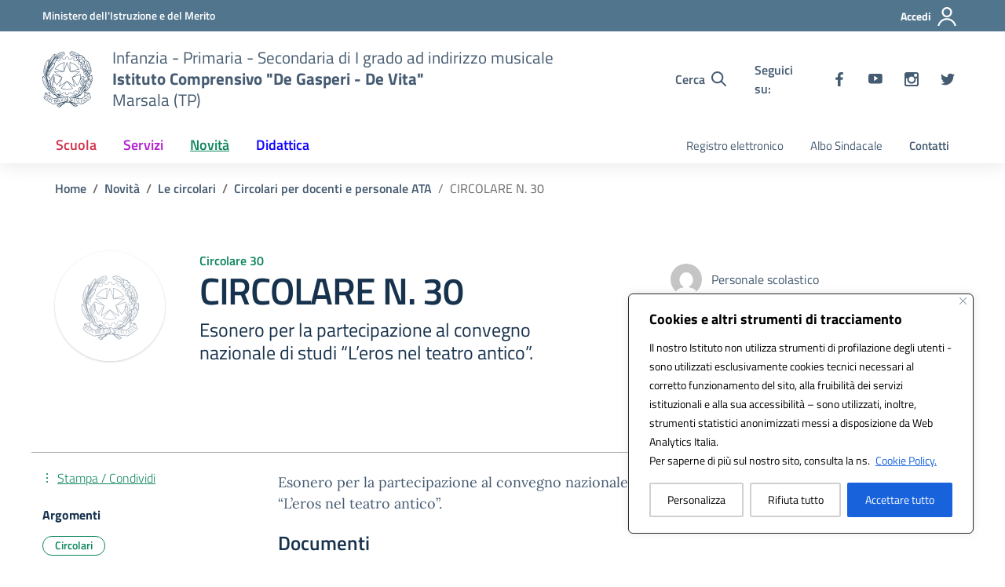

--- FILE ---
content_type: image/svg+xml
request_url: https://www.icdegasperimarsala.edu.it/wp-content/themes/MyPortalSchool_DesignScuole/assets/icons/icon-play-store.svg
body_size: 869
content:
<?xml version="1.0"?><svg fill="#FFFFFF" xmlns="http://www.w3.org/2000/svg"  viewBox="0 0 30 30" width="32px" height="32px">    <path d="M 7.6230469 3.2109375 L 18 13.585938 L 20.677734 10.908203 C 17.018734 8.6882031 12.118063 5.7100938 9.9140625 4.3710938 L 8.4375 3.4765625 C 8.1765 3.3175625 7.8970469 3.2319375 7.6230469 3.2109375 z M 6.0390625 4.453125 C 6.0180625 4.567125 6 4.6816875 6 4.8046875 L 6 25.308594 C 6 25.394594 6.0172969 25.474641 6.0292969 25.556641 L 16.585938 15 L 6.0390625 4.453125 z M 22.4375 11.976562 L 19.414062 15 L 22.384766 17.970703 C 23.958766 17.016703 25.048922 16.35425 25.169922 16.28125 C 25.704922 15.95425 26.007047 15.460875 25.998047 14.921875 C 25.990047 14.392875 25.687828 13.919906 25.173828 13.628906 C 25.058828 13.562906 23.9835 12.913563 22.4375 11.976562 z M 18 16.414062 L 7.6542969 26.759766 C 7.8552969 26.724766 8.0560469 26.664828 8.2480469 26.548828 C 8.5140469 26.386828 15.7 22.027062 20.625 19.039062 L 18 16.414062 z"/></svg>